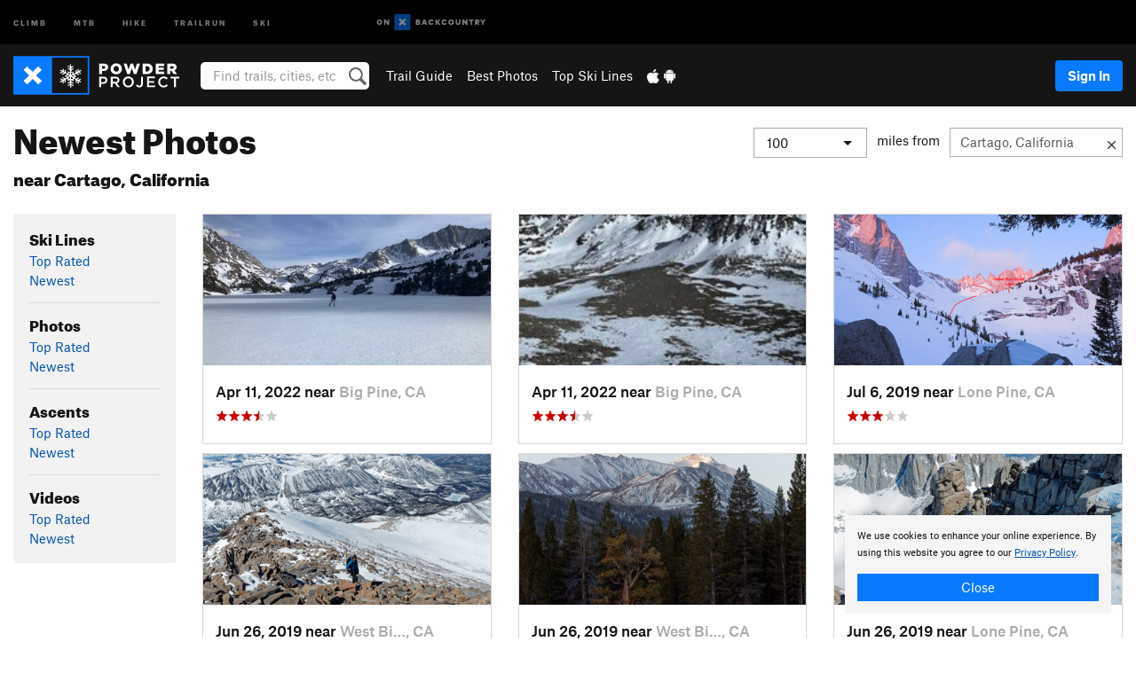

--- FILE ---
content_type: text/html; charset=utf-8
request_url: https://www.google.com/recaptcha/enterprise/anchor?ar=1&k=6LdFNV0jAAAAAJb9kqjVRGnzoAzDwSuJU1LLcyLn&co=aHR0cHM6Ly93d3cucG93ZGVycHJvamVjdC5jb206NDQz&hl=en&v=N67nZn4AqZkNcbeMu4prBgzg&size=invisible&anchor-ms=20000&execute-ms=30000&cb=2nout0xnnoru
body_size: 48836
content:
<!DOCTYPE HTML><html dir="ltr" lang="en"><head><meta http-equiv="Content-Type" content="text/html; charset=UTF-8">
<meta http-equiv="X-UA-Compatible" content="IE=edge">
<title>reCAPTCHA</title>
<style type="text/css">
/* cyrillic-ext */
@font-face {
  font-family: 'Roboto';
  font-style: normal;
  font-weight: 400;
  font-stretch: 100%;
  src: url(//fonts.gstatic.com/s/roboto/v48/KFO7CnqEu92Fr1ME7kSn66aGLdTylUAMa3GUBHMdazTgWw.woff2) format('woff2');
  unicode-range: U+0460-052F, U+1C80-1C8A, U+20B4, U+2DE0-2DFF, U+A640-A69F, U+FE2E-FE2F;
}
/* cyrillic */
@font-face {
  font-family: 'Roboto';
  font-style: normal;
  font-weight: 400;
  font-stretch: 100%;
  src: url(//fonts.gstatic.com/s/roboto/v48/KFO7CnqEu92Fr1ME7kSn66aGLdTylUAMa3iUBHMdazTgWw.woff2) format('woff2');
  unicode-range: U+0301, U+0400-045F, U+0490-0491, U+04B0-04B1, U+2116;
}
/* greek-ext */
@font-face {
  font-family: 'Roboto';
  font-style: normal;
  font-weight: 400;
  font-stretch: 100%;
  src: url(//fonts.gstatic.com/s/roboto/v48/KFO7CnqEu92Fr1ME7kSn66aGLdTylUAMa3CUBHMdazTgWw.woff2) format('woff2');
  unicode-range: U+1F00-1FFF;
}
/* greek */
@font-face {
  font-family: 'Roboto';
  font-style: normal;
  font-weight: 400;
  font-stretch: 100%;
  src: url(//fonts.gstatic.com/s/roboto/v48/KFO7CnqEu92Fr1ME7kSn66aGLdTylUAMa3-UBHMdazTgWw.woff2) format('woff2');
  unicode-range: U+0370-0377, U+037A-037F, U+0384-038A, U+038C, U+038E-03A1, U+03A3-03FF;
}
/* math */
@font-face {
  font-family: 'Roboto';
  font-style: normal;
  font-weight: 400;
  font-stretch: 100%;
  src: url(//fonts.gstatic.com/s/roboto/v48/KFO7CnqEu92Fr1ME7kSn66aGLdTylUAMawCUBHMdazTgWw.woff2) format('woff2');
  unicode-range: U+0302-0303, U+0305, U+0307-0308, U+0310, U+0312, U+0315, U+031A, U+0326-0327, U+032C, U+032F-0330, U+0332-0333, U+0338, U+033A, U+0346, U+034D, U+0391-03A1, U+03A3-03A9, U+03B1-03C9, U+03D1, U+03D5-03D6, U+03F0-03F1, U+03F4-03F5, U+2016-2017, U+2034-2038, U+203C, U+2040, U+2043, U+2047, U+2050, U+2057, U+205F, U+2070-2071, U+2074-208E, U+2090-209C, U+20D0-20DC, U+20E1, U+20E5-20EF, U+2100-2112, U+2114-2115, U+2117-2121, U+2123-214F, U+2190, U+2192, U+2194-21AE, U+21B0-21E5, U+21F1-21F2, U+21F4-2211, U+2213-2214, U+2216-22FF, U+2308-230B, U+2310, U+2319, U+231C-2321, U+2336-237A, U+237C, U+2395, U+239B-23B7, U+23D0, U+23DC-23E1, U+2474-2475, U+25AF, U+25B3, U+25B7, U+25BD, U+25C1, U+25CA, U+25CC, U+25FB, U+266D-266F, U+27C0-27FF, U+2900-2AFF, U+2B0E-2B11, U+2B30-2B4C, U+2BFE, U+3030, U+FF5B, U+FF5D, U+1D400-1D7FF, U+1EE00-1EEFF;
}
/* symbols */
@font-face {
  font-family: 'Roboto';
  font-style: normal;
  font-weight: 400;
  font-stretch: 100%;
  src: url(//fonts.gstatic.com/s/roboto/v48/KFO7CnqEu92Fr1ME7kSn66aGLdTylUAMaxKUBHMdazTgWw.woff2) format('woff2');
  unicode-range: U+0001-000C, U+000E-001F, U+007F-009F, U+20DD-20E0, U+20E2-20E4, U+2150-218F, U+2190, U+2192, U+2194-2199, U+21AF, U+21E6-21F0, U+21F3, U+2218-2219, U+2299, U+22C4-22C6, U+2300-243F, U+2440-244A, U+2460-24FF, U+25A0-27BF, U+2800-28FF, U+2921-2922, U+2981, U+29BF, U+29EB, U+2B00-2BFF, U+4DC0-4DFF, U+FFF9-FFFB, U+10140-1018E, U+10190-1019C, U+101A0, U+101D0-101FD, U+102E0-102FB, U+10E60-10E7E, U+1D2C0-1D2D3, U+1D2E0-1D37F, U+1F000-1F0FF, U+1F100-1F1AD, U+1F1E6-1F1FF, U+1F30D-1F30F, U+1F315, U+1F31C, U+1F31E, U+1F320-1F32C, U+1F336, U+1F378, U+1F37D, U+1F382, U+1F393-1F39F, U+1F3A7-1F3A8, U+1F3AC-1F3AF, U+1F3C2, U+1F3C4-1F3C6, U+1F3CA-1F3CE, U+1F3D4-1F3E0, U+1F3ED, U+1F3F1-1F3F3, U+1F3F5-1F3F7, U+1F408, U+1F415, U+1F41F, U+1F426, U+1F43F, U+1F441-1F442, U+1F444, U+1F446-1F449, U+1F44C-1F44E, U+1F453, U+1F46A, U+1F47D, U+1F4A3, U+1F4B0, U+1F4B3, U+1F4B9, U+1F4BB, U+1F4BF, U+1F4C8-1F4CB, U+1F4D6, U+1F4DA, U+1F4DF, U+1F4E3-1F4E6, U+1F4EA-1F4ED, U+1F4F7, U+1F4F9-1F4FB, U+1F4FD-1F4FE, U+1F503, U+1F507-1F50B, U+1F50D, U+1F512-1F513, U+1F53E-1F54A, U+1F54F-1F5FA, U+1F610, U+1F650-1F67F, U+1F687, U+1F68D, U+1F691, U+1F694, U+1F698, U+1F6AD, U+1F6B2, U+1F6B9-1F6BA, U+1F6BC, U+1F6C6-1F6CF, U+1F6D3-1F6D7, U+1F6E0-1F6EA, U+1F6F0-1F6F3, U+1F6F7-1F6FC, U+1F700-1F7FF, U+1F800-1F80B, U+1F810-1F847, U+1F850-1F859, U+1F860-1F887, U+1F890-1F8AD, U+1F8B0-1F8BB, U+1F8C0-1F8C1, U+1F900-1F90B, U+1F93B, U+1F946, U+1F984, U+1F996, U+1F9E9, U+1FA00-1FA6F, U+1FA70-1FA7C, U+1FA80-1FA89, U+1FA8F-1FAC6, U+1FACE-1FADC, U+1FADF-1FAE9, U+1FAF0-1FAF8, U+1FB00-1FBFF;
}
/* vietnamese */
@font-face {
  font-family: 'Roboto';
  font-style: normal;
  font-weight: 400;
  font-stretch: 100%;
  src: url(//fonts.gstatic.com/s/roboto/v48/KFO7CnqEu92Fr1ME7kSn66aGLdTylUAMa3OUBHMdazTgWw.woff2) format('woff2');
  unicode-range: U+0102-0103, U+0110-0111, U+0128-0129, U+0168-0169, U+01A0-01A1, U+01AF-01B0, U+0300-0301, U+0303-0304, U+0308-0309, U+0323, U+0329, U+1EA0-1EF9, U+20AB;
}
/* latin-ext */
@font-face {
  font-family: 'Roboto';
  font-style: normal;
  font-weight: 400;
  font-stretch: 100%;
  src: url(//fonts.gstatic.com/s/roboto/v48/KFO7CnqEu92Fr1ME7kSn66aGLdTylUAMa3KUBHMdazTgWw.woff2) format('woff2');
  unicode-range: U+0100-02BA, U+02BD-02C5, U+02C7-02CC, U+02CE-02D7, U+02DD-02FF, U+0304, U+0308, U+0329, U+1D00-1DBF, U+1E00-1E9F, U+1EF2-1EFF, U+2020, U+20A0-20AB, U+20AD-20C0, U+2113, U+2C60-2C7F, U+A720-A7FF;
}
/* latin */
@font-face {
  font-family: 'Roboto';
  font-style: normal;
  font-weight: 400;
  font-stretch: 100%;
  src: url(//fonts.gstatic.com/s/roboto/v48/KFO7CnqEu92Fr1ME7kSn66aGLdTylUAMa3yUBHMdazQ.woff2) format('woff2');
  unicode-range: U+0000-00FF, U+0131, U+0152-0153, U+02BB-02BC, U+02C6, U+02DA, U+02DC, U+0304, U+0308, U+0329, U+2000-206F, U+20AC, U+2122, U+2191, U+2193, U+2212, U+2215, U+FEFF, U+FFFD;
}
/* cyrillic-ext */
@font-face {
  font-family: 'Roboto';
  font-style: normal;
  font-weight: 500;
  font-stretch: 100%;
  src: url(//fonts.gstatic.com/s/roboto/v48/KFO7CnqEu92Fr1ME7kSn66aGLdTylUAMa3GUBHMdazTgWw.woff2) format('woff2');
  unicode-range: U+0460-052F, U+1C80-1C8A, U+20B4, U+2DE0-2DFF, U+A640-A69F, U+FE2E-FE2F;
}
/* cyrillic */
@font-face {
  font-family: 'Roboto';
  font-style: normal;
  font-weight: 500;
  font-stretch: 100%;
  src: url(//fonts.gstatic.com/s/roboto/v48/KFO7CnqEu92Fr1ME7kSn66aGLdTylUAMa3iUBHMdazTgWw.woff2) format('woff2');
  unicode-range: U+0301, U+0400-045F, U+0490-0491, U+04B0-04B1, U+2116;
}
/* greek-ext */
@font-face {
  font-family: 'Roboto';
  font-style: normal;
  font-weight: 500;
  font-stretch: 100%;
  src: url(//fonts.gstatic.com/s/roboto/v48/KFO7CnqEu92Fr1ME7kSn66aGLdTylUAMa3CUBHMdazTgWw.woff2) format('woff2');
  unicode-range: U+1F00-1FFF;
}
/* greek */
@font-face {
  font-family: 'Roboto';
  font-style: normal;
  font-weight: 500;
  font-stretch: 100%;
  src: url(//fonts.gstatic.com/s/roboto/v48/KFO7CnqEu92Fr1ME7kSn66aGLdTylUAMa3-UBHMdazTgWw.woff2) format('woff2');
  unicode-range: U+0370-0377, U+037A-037F, U+0384-038A, U+038C, U+038E-03A1, U+03A3-03FF;
}
/* math */
@font-face {
  font-family: 'Roboto';
  font-style: normal;
  font-weight: 500;
  font-stretch: 100%;
  src: url(//fonts.gstatic.com/s/roboto/v48/KFO7CnqEu92Fr1ME7kSn66aGLdTylUAMawCUBHMdazTgWw.woff2) format('woff2');
  unicode-range: U+0302-0303, U+0305, U+0307-0308, U+0310, U+0312, U+0315, U+031A, U+0326-0327, U+032C, U+032F-0330, U+0332-0333, U+0338, U+033A, U+0346, U+034D, U+0391-03A1, U+03A3-03A9, U+03B1-03C9, U+03D1, U+03D5-03D6, U+03F0-03F1, U+03F4-03F5, U+2016-2017, U+2034-2038, U+203C, U+2040, U+2043, U+2047, U+2050, U+2057, U+205F, U+2070-2071, U+2074-208E, U+2090-209C, U+20D0-20DC, U+20E1, U+20E5-20EF, U+2100-2112, U+2114-2115, U+2117-2121, U+2123-214F, U+2190, U+2192, U+2194-21AE, U+21B0-21E5, U+21F1-21F2, U+21F4-2211, U+2213-2214, U+2216-22FF, U+2308-230B, U+2310, U+2319, U+231C-2321, U+2336-237A, U+237C, U+2395, U+239B-23B7, U+23D0, U+23DC-23E1, U+2474-2475, U+25AF, U+25B3, U+25B7, U+25BD, U+25C1, U+25CA, U+25CC, U+25FB, U+266D-266F, U+27C0-27FF, U+2900-2AFF, U+2B0E-2B11, U+2B30-2B4C, U+2BFE, U+3030, U+FF5B, U+FF5D, U+1D400-1D7FF, U+1EE00-1EEFF;
}
/* symbols */
@font-face {
  font-family: 'Roboto';
  font-style: normal;
  font-weight: 500;
  font-stretch: 100%;
  src: url(//fonts.gstatic.com/s/roboto/v48/KFO7CnqEu92Fr1ME7kSn66aGLdTylUAMaxKUBHMdazTgWw.woff2) format('woff2');
  unicode-range: U+0001-000C, U+000E-001F, U+007F-009F, U+20DD-20E0, U+20E2-20E4, U+2150-218F, U+2190, U+2192, U+2194-2199, U+21AF, U+21E6-21F0, U+21F3, U+2218-2219, U+2299, U+22C4-22C6, U+2300-243F, U+2440-244A, U+2460-24FF, U+25A0-27BF, U+2800-28FF, U+2921-2922, U+2981, U+29BF, U+29EB, U+2B00-2BFF, U+4DC0-4DFF, U+FFF9-FFFB, U+10140-1018E, U+10190-1019C, U+101A0, U+101D0-101FD, U+102E0-102FB, U+10E60-10E7E, U+1D2C0-1D2D3, U+1D2E0-1D37F, U+1F000-1F0FF, U+1F100-1F1AD, U+1F1E6-1F1FF, U+1F30D-1F30F, U+1F315, U+1F31C, U+1F31E, U+1F320-1F32C, U+1F336, U+1F378, U+1F37D, U+1F382, U+1F393-1F39F, U+1F3A7-1F3A8, U+1F3AC-1F3AF, U+1F3C2, U+1F3C4-1F3C6, U+1F3CA-1F3CE, U+1F3D4-1F3E0, U+1F3ED, U+1F3F1-1F3F3, U+1F3F5-1F3F7, U+1F408, U+1F415, U+1F41F, U+1F426, U+1F43F, U+1F441-1F442, U+1F444, U+1F446-1F449, U+1F44C-1F44E, U+1F453, U+1F46A, U+1F47D, U+1F4A3, U+1F4B0, U+1F4B3, U+1F4B9, U+1F4BB, U+1F4BF, U+1F4C8-1F4CB, U+1F4D6, U+1F4DA, U+1F4DF, U+1F4E3-1F4E6, U+1F4EA-1F4ED, U+1F4F7, U+1F4F9-1F4FB, U+1F4FD-1F4FE, U+1F503, U+1F507-1F50B, U+1F50D, U+1F512-1F513, U+1F53E-1F54A, U+1F54F-1F5FA, U+1F610, U+1F650-1F67F, U+1F687, U+1F68D, U+1F691, U+1F694, U+1F698, U+1F6AD, U+1F6B2, U+1F6B9-1F6BA, U+1F6BC, U+1F6C6-1F6CF, U+1F6D3-1F6D7, U+1F6E0-1F6EA, U+1F6F0-1F6F3, U+1F6F7-1F6FC, U+1F700-1F7FF, U+1F800-1F80B, U+1F810-1F847, U+1F850-1F859, U+1F860-1F887, U+1F890-1F8AD, U+1F8B0-1F8BB, U+1F8C0-1F8C1, U+1F900-1F90B, U+1F93B, U+1F946, U+1F984, U+1F996, U+1F9E9, U+1FA00-1FA6F, U+1FA70-1FA7C, U+1FA80-1FA89, U+1FA8F-1FAC6, U+1FACE-1FADC, U+1FADF-1FAE9, U+1FAF0-1FAF8, U+1FB00-1FBFF;
}
/* vietnamese */
@font-face {
  font-family: 'Roboto';
  font-style: normal;
  font-weight: 500;
  font-stretch: 100%;
  src: url(//fonts.gstatic.com/s/roboto/v48/KFO7CnqEu92Fr1ME7kSn66aGLdTylUAMa3OUBHMdazTgWw.woff2) format('woff2');
  unicode-range: U+0102-0103, U+0110-0111, U+0128-0129, U+0168-0169, U+01A0-01A1, U+01AF-01B0, U+0300-0301, U+0303-0304, U+0308-0309, U+0323, U+0329, U+1EA0-1EF9, U+20AB;
}
/* latin-ext */
@font-face {
  font-family: 'Roboto';
  font-style: normal;
  font-weight: 500;
  font-stretch: 100%;
  src: url(//fonts.gstatic.com/s/roboto/v48/KFO7CnqEu92Fr1ME7kSn66aGLdTylUAMa3KUBHMdazTgWw.woff2) format('woff2');
  unicode-range: U+0100-02BA, U+02BD-02C5, U+02C7-02CC, U+02CE-02D7, U+02DD-02FF, U+0304, U+0308, U+0329, U+1D00-1DBF, U+1E00-1E9F, U+1EF2-1EFF, U+2020, U+20A0-20AB, U+20AD-20C0, U+2113, U+2C60-2C7F, U+A720-A7FF;
}
/* latin */
@font-face {
  font-family: 'Roboto';
  font-style: normal;
  font-weight: 500;
  font-stretch: 100%;
  src: url(//fonts.gstatic.com/s/roboto/v48/KFO7CnqEu92Fr1ME7kSn66aGLdTylUAMa3yUBHMdazQ.woff2) format('woff2');
  unicode-range: U+0000-00FF, U+0131, U+0152-0153, U+02BB-02BC, U+02C6, U+02DA, U+02DC, U+0304, U+0308, U+0329, U+2000-206F, U+20AC, U+2122, U+2191, U+2193, U+2212, U+2215, U+FEFF, U+FFFD;
}
/* cyrillic-ext */
@font-face {
  font-family: 'Roboto';
  font-style: normal;
  font-weight: 900;
  font-stretch: 100%;
  src: url(//fonts.gstatic.com/s/roboto/v48/KFO7CnqEu92Fr1ME7kSn66aGLdTylUAMa3GUBHMdazTgWw.woff2) format('woff2');
  unicode-range: U+0460-052F, U+1C80-1C8A, U+20B4, U+2DE0-2DFF, U+A640-A69F, U+FE2E-FE2F;
}
/* cyrillic */
@font-face {
  font-family: 'Roboto';
  font-style: normal;
  font-weight: 900;
  font-stretch: 100%;
  src: url(//fonts.gstatic.com/s/roboto/v48/KFO7CnqEu92Fr1ME7kSn66aGLdTylUAMa3iUBHMdazTgWw.woff2) format('woff2');
  unicode-range: U+0301, U+0400-045F, U+0490-0491, U+04B0-04B1, U+2116;
}
/* greek-ext */
@font-face {
  font-family: 'Roboto';
  font-style: normal;
  font-weight: 900;
  font-stretch: 100%;
  src: url(//fonts.gstatic.com/s/roboto/v48/KFO7CnqEu92Fr1ME7kSn66aGLdTylUAMa3CUBHMdazTgWw.woff2) format('woff2');
  unicode-range: U+1F00-1FFF;
}
/* greek */
@font-face {
  font-family: 'Roboto';
  font-style: normal;
  font-weight: 900;
  font-stretch: 100%;
  src: url(//fonts.gstatic.com/s/roboto/v48/KFO7CnqEu92Fr1ME7kSn66aGLdTylUAMa3-UBHMdazTgWw.woff2) format('woff2');
  unicode-range: U+0370-0377, U+037A-037F, U+0384-038A, U+038C, U+038E-03A1, U+03A3-03FF;
}
/* math */
@font-face {
  font-family: 'Roboto';
  font-style: normal;
  font-weight: 900;
  font-stretch: 100%;
  src: url(//fonts.gstatic.com/s/roboto/v48/KFO7CnqEu92Fr1ME7kSn66aGLdTylUAMawCUBHMdazTgWw.woff2) format('woff2');
  unicode-range: U+0302-0303, U+0305, U+0307-0308, U+0310, U+0312, U+0315, U+031A, U+0326-0327, U+032C, U+032F-0330, U+0332-0333, U+0338, U+033A, U+0346, U+034D, U+0391-03A1, U+03A3-03A9, U+03B1-03C9, U+03D1, U+03D5-03D6, U+03F0-03F1, U+03F4-03F5, U+2016-2017, U+2034-2038, U+203C, U+2040, U+2043, U+2047, U+2050, U+2057, U+205F, U+2070-2071, U+2074-208E, U+2090-209C, U+20D0-20DC, U+20E1, U+20E5-20EF, U+2100-2112, U+2114-2115, U+2117-2121, U+2123-214F, U+2190, U+2192, U+2194-21AE, U+21B0-21E5, U+21F1-21F2, U+21F4-2211, U+2213-2214, U+2216-22FF, U+2308-230B, U+2310, U+2319, U+231C-2321, U+2336-237A, U+237C, U+2395, U+239B-23B7, U+23D0, U+23DC-23E1, U+2474-2475, U+25AF, U+25B3, U+25B7, U+25BD, U+25C1, U+25CA, U+25CC, U+25FB, U+266D-266F, U+27C0-27FF, U+2900-2AFF, U+2B0E-2B11, U+2B30-2B4C, U+2BFE, U+3030, U+FF5B, U+FF5D, U+1D400-1D7FF, U+1EE00-1EEFF;
}
/* symbols */
@font-face {
  font-family: 'Roboto';
  font-style: normal;
  font-weight: 900;
  font-stretch: 100%;
  src: url(//fonts.gstatic.com/s/roboto/v48/KFO7CnqEu92Fr1ME7kSn66aGLdTylUAMaxKUBHMdazTgWw.woff2) format('woff2');
  unicode-range: U+0001-000C, U+000E-001F, U+007F-009F, U+20DD-20E0, U+20E2-20E4, U+2150-218F, U+2190, U+2192, U+2194-2199, U+21AF, U+21E6-21F0, U+21F3, U+2218-2219, U+2299, U+22C4-22C6, U+2300-243F, U+2440-244A, U+2460-24FF, U+25A0-27BF, U+2800-28FF, U+2921-2922, U+2981, U+29BF, U+29EB, U+2B00-2BFF, U+4DC0-4DFF, U+FFF9-FFFB, U+10140-1018E, U+10190-1019C, U+101A0, U+101D0-101FD, U+102E0-102FB, U+10E60-10E7E, U+1D2C0-1D2D3, U+1D2E0-1D37F, U+1F000-1F0FF, U+1F100-1F1AD, U+1F1E6-1F1FF, U+1F30D-1F30F, U+1F315, U+1F31C, U+1F31E, U+1F320-1F32C, U+1F336, U+1F378, U+1F37D, U+1F382, U+1F393-1F39F, U+1F3A7-1F3A8, U+1F3AC-1F3AF, U+1F3C2, U+1F3C4-1F3C6, U+1F3CA-1F3CE, U+1F3D4-1F3E0, U+1F3ED, U+1F3F1-1F3F3, U+1F3F5-1F3F7, U+1F408, U+1F415, U+1F41F, U+1F426, U+1F43F, U+1F441-1F442, U+1F444, U+1F446-1F449, U+1F44C-1F44E, U+1F453, U+1F46A, U+1F47D, U+1F4A3, U+1F4B0, U+1F4B3, U+1F4B9, U+1F4BB, U+1F4BF, U+1F4C8-1F4CB, U+1F4D6, U+1F4DA, U+1F4DF, U+1F4E3-1F4E6, U+1F4EA-1F4ED, U+1F4F7, U+1F4F9-1F4FB, U+1F4FD-1F4FE, U+1F503, U+1F507-1F50B, U+1F50D, U+1F512-1F513, U+1F53E-1F54A, U+1F54F-1F5FA, U+1F610, U+1F650-1F67F, U+1F687, U+1F68D, U+1F691, U+1F694, U+1F698, U+1F6AD, U+1F6B2, U+1F6B9-1F6BA, U+1F6BC, U+1F6C6-1F6CF, U+1F6D3-1F6D7, U+1F6E0-1F6EA, U+1F6F0-1F6F3, U+1F6F7-1F6FC, U+1F700-1F7FF, U+1F800-1F80B, U+1F810-1F847, U+1F850-1F859, U+1F860-1F887, U+1F890-1F8AD, U+1F8B0-1F8BB, U+1F8C0-1F8C1, U+1F900-1F90B, U+1F93B, U+1F946, U+1F984, U+1F996, U+1F9E9, U+1FA00-1FA6F, U+1FA70-1FA7C, U+1FA80-1FA89, U+1FA8F-1FAC6, U+1FACE-1FADC, U+1FADF-1FAE9, U+1FAF0-1FAF8, U+1FB00-1FBFF;
}
/* vietnamese */
@font-face {
  font-family: 'Roboto';
  font-style: normal;
  font-weight: 900;
  font-stretch: 100%;
  src: url(//fonts.gstatic.com/s/roboto/v48/KFO7CnqEu92Fr1ME7kSn66aGLdTylUAMa3OUBHMdazTgWw.woff2) format('woff2');
  unicode-range: U+0102-0103, U+0110-0111, U+0128-0129, U+0168-0169, U+01A0-01A1, U+01AF-01B0, U+0300-0301, U+0303-0304, U+0308-0309, U+0323, U+0329, U+1EA0-1EF9, U+20AB;
}
/* latin-ext */
@font-face {
  font-family: 'Roboto';
  font-style: normal;
  font-weight: 900;
  font-stretch: 100%;
  src: url(//fonts.gstatic.com/s/roboto/v48/KFO7CnqEu92Fr1ME7kSn66aGLdTylUAMa3KUBHMdazTgWw.woff2) format('woff2');
  unicode-range: U+0100-02BA, U+02BD-02C5, U+02C7-02CC, U+02CE-02D7, U+02DD-02FF, U+0304, U+0308, U+0329, U+1D00-1DBF, U+1E00-1E9F, U+1EF2-1EFF, U+2020, U+20A0-20AB, U+20AD-20C0, U+2113, U+2C60-2C7F, U+A720-A7FF;
}
/* latin */
@font-face {
  font-family: 'Roboto';
  font-style: normal;
  font-weight: 900;
  font-stretch: 100%;
  src: url(//fonts.gstatic.com/s/roboto/v48/KFO7CnqEu92Fr1ME7kSn66aGLdTylUAMa3yUBHMdazQ.woff2) format('woff2');
  unicode-range: U+0000-00FF, U+0131, U+0152-0153, U+02BB-02BC, U+02C6, U+02DA, U+02DC, U+0304, U+0308, U+0329, U+2000-206F, U+20AC, U+2122, U+2191, U+2193, U+2212, U+2215, U+FEFF, U+FFFD;
}

</style>
<link rel="stylesheet" type="text/css" href="https://www.gstatic.com/recaptcha/releases/N67nZn4AqZkNcbeMu4prBgzg/styles__ltr.css">
<script nonce="OmY5dLrIIhQjmnsgYw4vUA" type="text/javascript">window['__recaptcha_api'] = 'https://www.google.com/recaptcha/enterprise/';</script>
<script type="text/javascript" src="https://www.gstatic.com/recaptcha/releases/N67nZn4AqZkNcbeMu4prBgzg/recaptcha__en.js" nonce="OmY5dLrIIhQjmnsgYw4vUA">
      
    </script></head>
<body><div id="rc-anchor-alert" class="rc-anchor-alert"></div>
<input type="hidden" id="recaptcha-token" value="[base64]">
<script type="text/javascript" nonce="OmY5dLrIIhQjmnsgYw4vUA">
      recaptcha.anchor.Main.init("[\x22ainput\x22,[\x22bgdata\x22,\x22\x22,\[base64]/[base64]/[base64]/ZyhXLGgpOnEoW04sMjEsbF0sVywwKSxoKSxmYWxzZSxmYWxzZSl9Y2F0Y2goayl7RygzNTgsVyk/[base64]/[base64]/[base64]/[base64]/[base64]/[base64]/[base64]/bmV3IEJbT10oRFswXSk6dz09Mj9uZXcgQltPXShEWzBdLERbMV0pOnc9PTM/bmV3IEJbT10oRFswXSxEWzFdLERbMl0pOnc9PTQ/[base64]/[base64]/[base64]/[base64]/[base64]\\u003d\x22,\[base64]\x22,\x22E8K0Z8Kjw4MRbcOmw6fDt8OCw7xwRMKqw4XDlDx4TMK8woTCil7CvcKkSXNzecOBIsKcw69rCsK1woQzUXcGw6sjwqM1w5/ChTzDmMKHOFAMwpUTw5UrwpgRw4dhJsKkc8KaVcORwqsww4o3wojDgH96wrdlw6nCuCvCqCYLcBV+w4tGGsKVwrDCmMOkwo7DrsK2w6snwoxOw4xuw4E0w6bCkFTCosK+NsK+RV1/e8Kdwph/T8OAFhpWQsOccQvCrhIUwq9zXsK9JG/ChTfCosKCNcO/w6/DulLDqiHDvilnOsOPw5jCnUlXVkPCkMKcHMK7w68Iw5Fhw7HClsKkDnQqN3l6DcKYRsOSGMOoV8OyXiN/[base64]/wpTCpFUAw6tQccOSwpwPwqA0WRtPwpYdJRkfAxDCmsO1w5ALw7/CjlRuLMK6acK/wqlVDjzCqSYMw58RBcOnwoNXBE/[base64]/Cr8KHV8Ocw4hMwq5pw604BxXCqhw9URvCgDDCo8KTw7bCpWNXUsOKw53Ci8KcTcO5w7XCqkJcw6DCi109w5xpHcK3FUrClUFWTMOzCsKJCsKDw5kvwosySsO8w6/CvsOqVlbDvcK5w4bClsK1w6lHwqMCbU0bwpXDnHgJBsKrRcKffMOjw7kHbTjCiUZBJXlTwoTCtMOpw5lDdcK8EwVHJC0URsOVeSAKFMOOS8O4MHE0UMK1w5rCicOcwqrCn8KnTxDDgsKLwpTCgwAFwqV/[base64]/DqcOQw5nDlcOoTcKCwpAfwp7CjsOUwpZGwqTDoAbDjDPDiUMVw7fCvEHCmgBAbsO2eMO1w5Z4w5LDm8OqQMKzIm5YXMONw4/DmsOYw7jDmcKxw4vCj8OHG8KdcxTDk2vDk8OVw6/CscOzw4nDl8KCScO1wp4ZdlsyIF7DrcKkP8Oewpkvw6A6w5XCgcKLwq0Zw7nDgcK5DcKZw7xvw5wYM8OceQXDoVPCm31vw4jCisKkDgvCvVEWI23Cg8KPQcOWwpR5w5vDo8O9ByleP8O3I0txTsOpW2TDtAdtw4/Ds0htwpzCtx7CsTxEwowAwq3CpcOzwo3CjD0WdcORV8Kaaz94XxvDnTbCpMKGwoDCvh12w5PDgcKQXsKZEcOqRcKZwq3CkW/Ci8KZw41ewpxZwofCnn7CuT43E8OdwqPCv8KRw5YjasO/[base64]/CpcOrQBfDsG7CjQvCqCsnw5DDv2HDmzfDiWrCqMK1w6bCg1Y5YMOtwqnDqDFIwrbDthPCjDPDlcKdQMK9TVrCoMOnw7HDpkjDpT0Gwrp/wpTDhsKZK8Klc8O5e8OlwrZ2w4xHwqgRwpMdw7PDuG7DkcKKworDpsKPw4vDt8OIw790YDXDrHFZw6AgHMO8wopPfMOXQWB0wpcbwrh0wo/DvlfDqSPDv3TDjEALWy1TO8KYbDjCpcOJwpxKMMOlCsOkw4rCsk/Cv8Oge8Oaw7EzwrQQMwhZw49lw68ZIcOwIMOKXERpwqLDksOKwoLCtsKXC8Kyw53DrMOkSsKVHE3DsgfDuQ3ChUjDmMO/woDDpsOFw4vCjQ5rEQ4XUsKSw6zCmgt3wq1oSg7CvhHDuMO8wrHCqDPDl0bCkcKmw6XDkMKnw7TDkzkKaMOgRMKUBjLDmifDoGzDlMOkZynCry9VwrhPw7DCu8K/TnFbwqEgw4fCs0zDpAzDlj7DqMOZXSjDqU0BOH0Fw4FIw7zDnsONUBB4w4AYT3gOfE8zISfCpMKKw6nDt0zDg1hMLzNhwqjDsUXDnhnCnsKXNFfDvsKLZwTCrMK0KDdVF2orHGxyEnDDkwt7wqBHwqArEcK4X8Kcw5bDnBhWA8OdRH7DrMK/wo3CgMOGwpfDn8Ozwo7DkAHDq8KsMcK9wrdWw6fCuGvCknHDhFEMw7tPUsO1Pl/DrsKMw55rc8KkMELCkxM2w7vDtMOmY8KEwoBzAMOnw6dFJcOmwrI6UMK8FcOfTB5owqTDvCjDicO0DsO3w6jCksOmwq14wp/CkGnCj8Kww43ClkLDiMKewq1qwpjDixFcwr15AH/DtcKfwq3Cvh4Ze8O4Y8K2IgF8GGHDlsOfw4DDhcKuwq5/w5LDhMOIZCI2wq7CmVfCjMKMwpIZF8KswqfDiMKLNyLDkMKCV1zCiTkPwovDjQ8vw7FGwrUsw7IowpfDo8OhQMOqwrdVbgljZ8Oxw4B/wq4eZBtcHxTDlGTCqHRvw5zDgSVyHnMgw4pgw63Ds8O6B8K7w7/CkMKrDcOXDcOEwqhfwq3CqGYHw515wo40G8KQw47Dg8O9Z3HDvsOFwr1RFMOBwpTCsMKYMcOlwqJDQRLClhp7w5PDk2HDjMOdOcOdFhl4w77DmXk8wrR4ZcKvN37DqsKvw6QEwrfDsMOHdsOfw69HB8KDEcKsw7EVw5wBw6/DtMOCw7p8wq7DtsOawo3CnMKTRsOnw64REllyVsO6anXCvz/[base64]/[base64]/Dny94PcOEY8KSBR99GTDDicKUwopjwp7DvWAxw6XCigxvGsK7VcK6dnLCmHHDgcKOH8Kewr/DhsObAMK+UcK/MwAJw5QvwprCjXRnT8OSwpYrwqrCpcKaMS7Dr8OEw6p5BUHDhzp9wrDCgmPCj8ODNMKkUsOBfMOgDz7DhB0QF8K1NMOywrXDhHpsMsOGw6MyGQXCjMOYwonDncOpOmRFwr/CglTDlh1sw4gPw5llwpzCgzUWw4Yawopvw4TCmcKWwrNpFUhaZXUwK2rCuzfDtMODwr9Ww79FF8OjwpRvXGFfw5Edw7fDlMKmwoNIEX3Dp8K4VcOFa8O+w6/Cq8OvF2PDhT8DFsKwTMOtwoLCrFUEDAA3P8OgV8K6NsKdwoVwwqbCk8KBNn/DgMKIwp1XwrI+w5zCsWoOw5g0Yz4Sw5LCqkMtEV4Ew77DlQgXYUHDosO5TTvCmsO6wpc0w7VgVsOAViZsS8ORBXl5w6x2wrwJw7/Di8Oyw4AqNzgGwpZ/[base64]/CjcOYw6vDnX/DscKiwrTDtDDCjMKrWMOHY2AcAFPDqTTCmsK3UMKLFsKwYX9rYABAw6AEw7fCjcKmP8KtI8K2w6VzcSxxwod+cSXDlDlAdlDCkjrCosKfwrfDk8Odw6BVFGjDksKzw6/Dr38KwqY4BMKbw7nDj0bCsR9ANcOyw7wlIHh7GMOqCcKqGgjDtCbCqDVrw5rCoVRew4vCil0rw4PClx97ekUEFGTDkcKDMggqaMOVJ1ddwqFWchwjXg50M19lw4zDosO/wpXDmFfDhB4pwpY+w47CnXPClMOpw4AQLgAcfsODw6/Chnp2w5/Ck8KgcU3DnsOxB8OVw7QUwobDilwsdSQ2HUvCvVJaL8KOwr4Bw6ArwopGwoXDr8OcwoJafms4J8Kaw7dJdcKkf8O8DxrCpHwHw47DhAPDhMKzUkrDvMOiw53CjVolwp/ClMKdTMKiw7nDuFcdIQvCsMOXw7/[base64]/[base64]/DpsOnw6jDlcKbw5zDncKRw4tIw4NcAMOId8OOw45Gw7vCoQJPIUAXN8O8Pj1xU8KGMiXDmAFgU14dwoPCmcO7w7nCscKhY8KyfMKGY09Mw5NYwp3Ch1AkbsKHUUfDjXrCmMKJAG/CvsOUE8ORZSRmP8OqG8OeOWfChBljwrQowp8jRsOCw7/Cn8KCwrLDvcOOw5wkwqpkw57ChT7CksOawr3Cix3CocOcw40Jf8KLHDDClcKNM8KwY8KpwobClhjCkcKXUsK6BUArw4zDkcK6w6gHJsK+w6fCtTbDuMKAIsKbw7how6rDrsO+wrPCgTM+wo4jw5rDm8OGOsKkw5LCv8KkH8KbZlFPw758w49Rwq/[base64]/Cr8Kzw4nCvcKKw5PDkSQdN8KSHTnDk1V3w7vCtcKcEMOtw6nCuj3ClMKDw7ddA8KGw7TDqcK8XHsJMMK8wrzCtHFbPmB2woPDnMKWw4IYZSvCssK/w77Dv8KpwqrChhMdw7Znw5DChyLDr8O6QG1IYE1Aw6FiXcKxw5ZSUE7DqsOWwqnDlEwDOcKdJMOFw50bw711KcK3FATDpC4VY8Ogw4Rcw5czaWF6wrMvdk/[base64]/CmsK/w7HDlsK5OUZqwqddw6gXJMKcFcO3woXCiU14w5DDoRxgw5jDpGTCp3gjwpUPVMOSTsKDw7w/NzXDlTAXNsKqAGrChMONw7ZAwrhuw5kMwqvClcKfw6LCj3vDpCxjHsOlEWNAZRHDpF5Mw73CgyLCk8KTOhFjwo43KVEDwoPCgMOlCHLCv3MfVsOpd8K5D8KlacO5w4x1wrXCtCEIPnbDh1/DtnzCg35JV8KBw7pOFsKOCEcQwrLDhsK6OXhYcsObecKcwo/CrQHCvAEtLFB8wp/[base64]/[base64]/w6oDGFcCw4DCvXMCfsOQf8KDGMOWw5wHOcKMwo3ClC1URhYKd8KmCsKtwq5TOFnDhg8oF8O9w6DDg1XDlWdmwq/[base64]/DCvDnMOzwrM6Sm9XwoscwrjDuizCtcKiw5TDohEmESkJbF0tw4ZQwrUDw6UEJsOQRcKULMKxRnA/[base64]/[base64]/w4Elw6zDvMKdwqoTwovChsK1wotuwpYMw4t4cFjDgAdyYj5Nw5MDa3JzMsKQwrfDoy5KaXU/w7LDhsKDMSAsBUMYwrTDgMOew6/Cp8ODwo41w5rDjcONwoVPJcKAw7HDn8OGwrPCtEMgw53CmsKBMsOpE8K1wofDosOffcK0L2k6bizDgyIhw5QIwo7DrmnDhhDDqsOMw5rDsXDDisOSH1/DvCNBwq5+EcOnDGHDjHbCgk5PH8OGCjPCrgtow43ChRoPwoHCgRPDmXdzwox5Vjgnw5s0w796SgDDnXFrVcKDw5QHwp/[base64]/wqtdR8Oawp/CgcOXRcOyXsOfZxHCvcKORMOuw6tyw5tUHH4fbcKRwqzCqn/CqGXDkk3Di8Orwqlwwox/wqXCtVpbDlpzw5JRdjvCrV5Dfg/CmErCtUQWWjspOArCsMO3JcOAK8OIw4LCqDXDvsKaEMO0w5JLfcO9ZVHCvMKoPGt+AMO8DFXDhsOjUyXDlsKNw7DDl8OfBsKhL8KddV95ARvDl8KzZw7Cg8Kcw4PCssO2QjnCogYUVsK8PEHDpsO0w6woD8KKw697FMKaGcKrw6/Dl8K/wrbCqsKhw4dJMcKnwq45DhwgwoPDtMOWPxxgeiZBwrArwolERMKOWsKYw592I8KGwo0ow7l+w5fDrUkuw4BMw4s+BHIPwozCrlFMS8Kjw69Vw5klw6BTbcKEw5HDmsKpw5gXecO3D07DiC/Dq8O6wo7DqE3CiE3DjcKRw4zCkyXCoAfDtgfCqMKjwrzClsOlIsKiw71xG8OnPcKcQcOKfMONw6g9w4wkw6bDgsKcwqVnM8KOw6jDrThuRMKqw7hgwpAQw5xiwq9LT8KOKsO/LMObFDgvQCB6SADDsQ/DnMKCE8OGw7MPXg4/fMOBwpbDlGnDgXJOWcO6w4nCpMKAw6vDq8OBd8OHwojDkw/CgsOKwpDDp1AjLMOuwqBMwrZgwpBPwrlOwoRTwpNaPXNbHMK2a8KUw4FMRMKXw7rDlMK4w67Cp8OkRsKIeRHDicKGAHR0L8KlTDbDtcO6acOvEFkjJsOFWmBUwoXDjQEKbMK6w4Z1w7TCs8KPwobCjcOtw6DDuxzDml3CtcKNeDAFdnM6wpnDjF/Dt0LCqC/CjsKUw5kdwqYVw6V4Z0ZWXyXCrWUDwq0pw7x6w4XDtRTDnyLDlcKYFUl+w67Do8Ocw4XDnFjCl8OjesKSw64cwr0GWjVzZ8K9w6fDlcOowrTCjsKtIMKHcR3Cjh5gwr/CqcO8EcKpwpFjwqJgJMKJw75/QmTClMOswrVnb8OBDW/DtsOJCioDSyVETGzDp1A7KBzDvMOEBFJQYMOBUsKJw5vCpGLCqsORw6kfw4DCthPCpcKfJF7Cg8OMa8KmF2fDqXbDgFNPwohsw5h1wqnCl3rDvMK6QmDCpMOpQ0XDrSbCjnAkw4DCn10Qw55yw5/[base64]/DscKbbcONw5PCm8OZwrdQRTsjw5hMbxLDq8O3w69LCzXDrj3Co8Kgw4VLXDEZw6LDqhgowq9gODLCncO1wpjCmEtewr5rwofCkWrDqzlew6/CmRTDhsKHwqM7ScKrwoPDh0jCjG3Dp8K9wqZuf28Ew48hwoUPacOHPcOXwqbChCXCjUPCssK6TDhASMK2wrbCgsOWwqTDqcKNHTwGZA/Dlg/DisKQRDUjRMK0ZcOfw7bDisOcHsK/w64vQsOWwqdJP8OMw6PDhSUlw5PDrMK+bcOiw7MYwot+w4vCucKRSMKPwqJ+w53DlMO4V0rDgn93w4DCmcOxHSfCuhLCtcKYSMOAAwrDjcKmTMKCCDY8w7MfKcKmKCQZwqVMKB4Jw50Pw5pkVMK/CcOqw7V/bmDDrFTCgxE6wobDicKpw55TY8K1wojDsijDinbCpWgAScKOw5/CgUTCssOTBsO6DcKnw4pgwpZTfD9ZNmDCt8OkHh/CnsOqwobCh8K0PG10EcK7w5UuwqDCg2pKTDxLwosUw4wxJ2RLT8O9w7hJe37ClhjCkCUDwq7CiMO1w6NLw63DhRAUw6HCo8K8O8KtO0kAeEcCw4nDsxTDvHZRXQ/CocOTR8KNw5oNw6ZBIcKywqfDlETDpzN7w4IFIsOWDMKIwp/DkmIAwpwmciTCgMOzw5HDg0PCrcK0wq5Kw4UqOWnCkGMde3HCulPCnMONIMO3dsOAwprCv8OWw4d+EMOZw4FZYVnDtcO7OibCigRqdWjDs8OYw6/[base64]/DhMKDw5PDgUV+Bw0hw5Y6IC7DiFh2w5gPCcKGw6LDm0nDpsOiw69qwp/CrMKnVMOwQEjCj8Ofw6rDhMOuD8KOw7PCgsKAwoMIwqMwwrJiwoXCm8O8w5cdwoTDp8KVwo3CjA5URcOyUsOFaVfDslEfw4XCjHIEw4LDiRN+w4Q9w6fCtR/DnWtHFcKywoVcKcOyA8OiLcKpwq9xw6nCuA/CicO/PnIvDynDh2bCkQBpw7dNd8OlCj5gQcO0wrvCqlFGwqxKw6bCng1kw6DDsmQ/[base64]/DvznDi8KVdMOywoLDgDkBYHnCly3Dgn7DlCIWShHCmsOywpoOw4nDoMKtRBDCpRtVGGzDhcOJwrDCtW7DnsOhQizDicONX1xhw4ARw6TDlcKifx/CmsOoLiIbX8KiHBfDtTPDk8OHHUvCjTUrL8KRw7nCh8K8b8Ofw4DCqw5owoV2w7NLPznClMOJBcKvwpdxY0h5FyU5O8KfHn9zTSLDvRtYHBN3wrPCsjfCv8KBw5HDncOqw6kAJxXCvsKdw5wYfT3DksO+UjxcwrUrdUx+MsOMw7bDu8K/[base64]/Ct8K7w7nCgk3Ds8OIEwzCo8Kyw6dLwqrCiBPCtsO4AcOfwpYmCWc0wrHCuy8VXUDDn18LUEFNw5MXw6jCgsOWw7dVTyRmJh8cwrzDuxHChkg8G8KRLhrCmsOvZi/CuRHDlMKpHwMiP8ObwoPChkRsw77CtsOwK8KWw4fCssK/w7sCw5LCssOwfBDClHxwwovCtMOLw6EUXBLDqcOfJMKBw6tHTsO3w4/[base64]/CTfCiF9nSCRMwrQZfklDdnNnf353GT09w4MYB3nDscOmSMOEwrfDsCjDksOMG8OsfC9rwqPDhMKYXkcIwrAtS8K6w57CnhHDvMOXc07Cq8Kuw6HDsMOfwocnwobCrMKeUyo/w6TCm3bCtDbCrG8pWCABbiAswqjCscOhwqBAwrXCgsOkMHvDosK5fjnCjWbDiAzDtQF4w4M8w7/Cug9tw4HCtCdJO0/DuCkYG0zDtgM5w6vCt8ONTcOUwonCt8OkOcK8P8KUwrp6w5FWwpTCrxbClyZVwqXCqQ94wpbCsAnDjcO1J8OQZHZLAMOEJiUswp7CvsKQw4FRQMKwekLCjgXDvBzCssKoRCN8c8OVw43CrR/CnMOJwq/[base64]/CvWIYwrjDrsK1d8ORB8OEw53DmFnConRww4/DmMKcDh7Do18DexbCjGcVKBp3Q2rCv01KwoI2wqAJeyd1woFIAMKcV8KPJ8OUwp7Cp8KJwoDCpHzCuApvw6l/[base64]/U8OowqBTI8OpwrpZw6/CoMKgFizCjsKlGErDgDcNw6UrE8OGFcOjSMKcwqowwo/CqgBvwpgtw7k/woULwp5icsKEF2dWwplSwq53DwjCjsK0wqrCuwBew71of8Knw7XDgcKVASt2w77Dt0/CsDLCscKmXxBNwq7DtlBDw6LCqxkISm7CrcKGwoJRwpbDkMOVw4Ecw5M/EMO3w7DCrGDCosO/wozCgMO/wppFw60GXCfDpRZ+wpd7w5ZxJDDCmixtHMO1SzYDVSHDkMK9wrrCvk/ClcOUw7lqO8KkOcKpwq0Yw6vDrMKoR8Klw4VDw6c2w5d7clbCsQdkw40rw5l1w6zDvMO+McK/wq/DhB49w7ZlQsO+HE7CmhdTwrgYDn5Aw6TCh1xKRcKPeMO3e8KBS8KlZFzCtCjDoMOdWcKodA/Dq1TDoMK0CcORw6dJU8KsD8KVw7/CkMO9wpQNS8OLwqXDvwHCucO/wrvDucKxPw4VIwDDiWrDgC0rI8K0HgHDgMO0w64NFiIHwr/[base64]/DmwfDucKRw5PCrUMQwo9Ew7jDgMO4wrRSw7fCuMKedcKrX8K9FcOYVH/DtUx6w4zDlUhKWwTCgcOrRE9XOMKFBMK2w69jYUnDksKwC8OJayvDoX/CjcK1w7bCjGU7wpsawphSw7XDjTHCtsK9JBNgwoYJwr7DicK6woLClcKiwp5xwqvDkMKtw4/DkcKOwp/DphjDjVRfJTofw7vDhcKBw5EqTlY0fB7ChgEpJsK9w7sdw5zDgMKgw4zDocK4w4Ihw4oNIMOdwosEw6NcOMKuwrDCvXrDk8O+w5PDtcOdPsOQaMKVwrtKOsOVdsKYUSvDlMKPw7jCvTHCs8KVwoUUwr7CpsOJwqPCsW9Ww7PDgsOAKcO5R8OpPsOpHcO/w41EwpfCm8Kfw4LCosOfw4TDjMOracK8w7cjw5guRsKTw61wwqPDiwUaQlcJw7VawqpvPzZ3W8ObwqXCgcKmw6jCpSTDjwgcD8KBWsKCQMOrw6vChcOeUErDkUZ9AB/DjsOHMMO2EEAER8O/HU3DrMOeC8OgwrvCrcOta8KZw6zDv0bDvSjCtRrCn8Odw5bDnsKTPHBMI15kIjjCkMOqw7rCqMKvwobDu8OSY8KvMRVTG3lwwq1+f8OHBzXDlsK1wo0Dw4DCnG8/[base64]/[base64]/DvnZMHcK2Cj3CilMDwoYpA1/DlH3CpU3DknrDjMOGw6jDq8Ktwo/CqADDuXTCjsOjwrFBeMKYw5U3w6XCm1dFwrp4LhrDnFTDrMKnwqZ2DEfCiSPDsMOHVA7DsA07FF06wqojCsKaw6jCu8OpZ8KfBDtDaisxwoUTwqLCusOmP0NrXsKvw6M4w4dlanMjBHXDi8KzSyA1dhrDosOsw5rCiW/CrsKiYhpvWhbDq8OidgDDoMKow6bDqirDlzUGeMKgw6tPw6jDpn8gwoLClgtpL8O4wopdw4kZwrBNG8KkMMOcIsOkOMKywrhaw6Erw4dSAsOwAMOEV8O8w4zCtcO0wpbDtR5Zw5PDiUYrI8OGfMKwXsKmSMOBCjJIe8OBw7rDj8O/[base64]/DoDzDmVHCjmXCtMKew40hHB3CtjzCrzPCgsKCBMKyw4UiwoJpfsKFcnNfw5lYeHZ/woHCocO0JcKiCgLDpUjCs8ONwr/[base64]/DpW/[base64]/KMOZw4jCvcOBw7jDoRsQw6jCv0Ryw70/wph6wqnCvMOTwrtwbcKeBHoreiHCiAlbw4V7DH9iwp/[base64]/AMKSwqzCisOhwqFrw68/[base64]/FWVkJSIywpFIIMOKwrQ+Q8KpMB4CTTHDmBrCucOhNwfCrFc6A8K6A1fDh8O7OEDDi8OfFcOPBgZ7w7fDgcO8eDfCm8O4dF/[base64]/eQPCjwwDwrISa8K0woLDpMKIwoE1wpZcH3PDq1/CgjnDu2bCngdtwqUIBGUuM3p9w7EkR8KQwr7DmlrDqcOaATnDpCzClFfCrldWbEc9QTUfw4t8D8KOQcOVw5oKVnrDsMOyw7/[base64]/DtSDChcOfw6LCiDxaK8Kyw5HCvEtmCh/CpwoTw7toKMKMfF9xZivDqU5ewpBmwpHCtVXCh1cowplUNVPCtmDCrMOUwqp/RWzCkcKXwoHCr8Kjw4kwWMO+XCrDl8OUADlmw74xWTJEfsOtPcKhGmHDnhQ4Q23Cs2tJw4FKHmfDmcO4d8O7wr/DmUvCu8Ovw5DDosK2OhU+wqXCncK0wqxywpBuIMKjO8O1VMOWw6VYwo3DpzfCm8OsFRTClGHChsKEdUfDucOWXcO8w7zDvcOpwr0AwpxGJFrDoMOiJgFKwpTCjQbDqE3Cn1Y/CCRgwrbDtnUZI3rCiVPDjsOEUyxyw7AnPyESScKoVcOKPF/Cm1/DhsO1w50kwpp0X0J4w4QUw6DCpi/CmE07B8OgCX0Pwp91RsKhHcOgw4/[base64]/Cv8KTw5oLYsOnwrnDqhXDjsOIAcKwMTfCu8OgcjnCosK/w6dUwrPCh8ORwpkXLzDCicKOXT82w7zCkAxGw6fDmTVzSlwrw6ZSwrRtSsO0GnTChXLDoMOIwozCoC9tw77Dm8KjwprCo8OXXMOUd0rCrcK+wrTCnMO2w5hlwp/CoSUaaW1pw4fDv8KWJx02NMKUw6BfSEfDs8OPFGDDtx9JwoYZwrFKw6QTCDk4w47DqMKecGDDngohw7zCtAtsDcKWw6DCqcOywp9Dw4QsDcKbKHPCux/Dj0xmGsKqwoU4w6vDnQNjw65cbcKqw43CoMKXOAnDrGpDw4nCt0R3wrNpawXDsyXCmMKVw7zCnWbCoxHDihdxXMKXwrzCr8Kww67CqyA/wrHDmMOVaSnCk8Odw5XCrMOFc0oKwojCj1IPOmcYw5zDhMKMwqnCskBAK3XDigDDqsKdGcOfGH9iw53DtsKYDMOUwr9nw6xvw5XCp1DCrE86JUTDsMK5ecK+w7A1w5PDt1TDgF4Kw5TCkiPDp8KLEAErGC4ZY2zDnSJZwqzDhDbDv8O4w6vCtw/DoMOGOcKQw5vCocKWIcKNKWDDvSo9JsKyaELCtMK1d8KvTMK+w5HCkcOKwqEKwqXDv1LCpg0qSC5JLkLDqVbCvsOxQcKRwrzCk8KYwoPDl8OOwodGblA7IAINZGAHf8O0wqnCgAPDpXskwrVHw6bDhcKJw5Izw5HCl8KJXSAaw6oPQsOLeA/DucODLMKtfT9iw57DgRDDm8KWVycXTsOXwqbDpTAiwrrDvMORw61Ww4LCuiZzNcK5RsOLMkPDkcKwfXtdw5M6IMOmI2TDtGZEwqIGwqpzwqF1Rw7CnhPCkn3DjRvDgi/DvcOQDjtfZT0ywonDm0oSw6TCsMO3w70rwoPDgMO9XFoHw7BAw6JfesK2JXrCkh3DtcK8RAtMBVXDn8K4eAHCt1UBwoUBw5UbKiFvOmjCmMK5emXCncKNTsKpRcOTwqwXXcKBSRw/w4vDrzTDvloYw5gJe1t7w7FGwq7Dmn3Dr28QKkNYw5HDhcKvw7wRwp4HP8Ogwp8Pwo7Cn8OCwqzDnxjDsMOtw4TCglIiGj/Cl8Ocw5lPUMODw6VPw4/DoSRPw7hTTwhQN8OawpZawo3CusK+wopgaMKUCsOlbcKPEl1Ewoonw6XCnMOnw5vCskPDoGhnfW4aw6/CvyY3w4d7DcOcwq5SCMO0KB9XbmFxDcOgwoDChC0pG8KPwoFhb8KNGMKGwq7CgH0sw43DrcKbwqd2wo4ABMOTw4/[base64]/[base64]/Cg8OeIsK2wpLCgT4OCy4jQMK3w75XbiVzwqNlesOIw5/DocOfRFbDg8OkBcKfVcKDRGk+woLDtMKodHfDlsKVAmnDgcKkJcK8w5cHZirDmcK8woTCjMO2YMKdw5lcw7h/CCoQGVxYwrnCosONQQMdGcO3wo3CvcOiwrhtwrHDskNOYcKLw4BtCSXCt8O3w5nDumrDtCHDrMKBwr17RR17w60jw6nDn8KSw5dDwpjDlzMTwqrCrMOoYGFHwptIw4Mjw7J1woR0F8Kyw5hOUDMcOWrDrG1BRQQ/wrrCn1BaC0HDgQ/DhMKlHcK3RFXChztrH8KBwojCgm87w7TCkhXCkMOtfsKzLVwkacKVwqg/w6wbdsOYQ8OqMQbDqMKfR0YMwrbCoU5qPMOww7zCjcO/w7TDjsKTwqkIwoU4w6NKw5luwpHCh3Bgw7FXEB/DrMOtUsO+wr99w7nDjjZAw6FJw4jDmHrDiWfCncKDw4UHO8OtCMOMFkzCs8OJXcKgw582wpvDrgkxwoUXK0/DqD5Cw4wybxBsV2XCjMOswqvDu8KCIx97wq/DtVYzasKuPDVwwpxVwqXCkh3CiErDhx/Ct8OnwpIiw499wofCgMO7Y8OeVzrCncKCw7Uaw6hAwqQJw4dMwpcPw4F/[base64]/CqMKHY8Ocw6bDhcKXwqhGExDDt1zCpXd1ck/Dh8KYNMKwwo8VUMKIH8KmacK7wrUweSc9djzCkcKxw5Y3w6vCm8Ktw58nw7RGwp5ORsKxw5Q2BcK8w5cYCGHDqkZ4IjjCqXHDlB0Ew5/[base64]/[base64]/w7Jgw5Vza8OsVMO4I8ORXcO9w7Z5w7rCjMK/wrnChVw6IMO/w48WwrHCrcK4wrQewoNyN0tIdsOsw5Uzw5IfB3fDliDDlMONK2nDksKMwr/DrmLDiD8JTScYX0HCmDTDj8KcZDRawpbDt8KtMVcUJ8ODIHNVwpcpw7V1PsOHw7rCgAtvwqkdK1fDlS3CjMOuw4RRZMKcY8Oow5AodhbCo8KXw57DhMOMw6jCu8KyImHCn8KvRsKyw6M/JXscC1fCrsK5w6bClcKnwoDCnmh6GEsKYC7Ch8OIFsOWBMO7w6bDt8O8w7Z/[base64]/Dq8KIwp1dw4I+DMOFw7sME8OCacK+w4DDuzQWwpXDqMOSTMK6wqRoBkYXwpVww6/[base64]/CgsKEw6HDtcK2cBUXTsOvwqzCrRrDtMKjC29yw64iwqDChm3Cryw8OsOvw4LDtcO4FFbDt8Kkbg/DsMOlVy7CiMOHZ2fDgm4KIsOuXMO/wrzDkcKxwpLCswrDvMK9woIMU8O/[base64]/DmcK1bcOSw6d8w60kwq3CiRpBw4lUIjd7fjwSH8O+DMO0woAgwrvCr8KTwp1XS8KCwrNbBcOewq0vPQoGwrBqwrvCmcKmDsKfwqPCusOhw4rCrsKwW0EtSjjCrTUnKcO9w43ClWjDmTvCjwHCtcOrw7gzISvCvS/DmMO7O8Ofw6cRwrQpw7LCrsKYwqZLVmbClQ13LRA4wprChsOkMsOmw4/CtSNXwrECDjfDjsOaUcOnMMKYZ8KMw6TCgU5Vw6TCv8K/wr5Vwq/CpEnDrsK5acO2w7xzwq3ClCvCqFtVRTDCk8KJw4VXTUHComPDtsKneGfDuyQWJx3DsTjDuMKVw583WhJFFcOEw7bCvHZUwqvCicO9w78dwrx9w6oFwrU/PMKvwp7CvMOiw4c6PxtrXsKydzzCjcK6PMKFw7Q0w4Irw4tWW351wr7Cs8OkwqfDsHIMw5x+woVRw6Iqwo/[base64]/[base64]/w6IrYsKFdsOjNmXCtmLCjMK4w7N5UMOtEcKvw6cHBMKZwpfCpFExw73DuBrDnkE+MSMFwronOcKlw5nDiQnDj8K6w5jCj1VGWcKAH8KbTi3DnhPCkUdpKSXDhmN2McOFBTrDqsOEwqNiPX7CtU7CkQXCi8O0HcKmOMKqw4bDqMODwrkrFRgxwr/CscKbCcO7LQN9w5MEw4zDtgkDw63CuMKRwqfCmMORw6EKFEFnAMOrQsKzw4/DvcKMBRDDm8Kmw6spTsKqw4lzw6c9w6DChcOWIMK2O3thd8KqSR3CvcKaIEdYwrIawrpGIsKQYMKJZwxJw7kZw7nCpcKlZjPDtsKawpbDgm8fLcOGPW48F8ORGiHDk8O1dsKbOMKLKEvCniHCr8K5amY/TCpowq0mTiZpw6nDgSDCuT7Dkg7CnB9oHsOpNU0PwpNawp7DpcKtw6jDgsKuSTt3w6PDvjJQwo8LRCBHVyfCgS/ClXrDr8OHwpA/w4TDu8OEw6BkHSp5CMOcw5vDjyDDt3fDoMO/IcKGwp7CjV/[base64]/CrHlcSMKgwqbCiMKpw53CjDnCm8KEakw3woZiLMKOw5AMNQ7CgRbDpEkDwqHDnD3DvFTCvcKxQsOQwo9Qwq3CkVzDoGDDp8KAGSDDusOdXsKQw4XDolVOOn3ChsO/ZVvCjnZ4w6zDmMK2SD7DgsOHwp9Bwp4HPcOlIcKoYm7Co3LCjyAUw5pfQkHCo8KOwo7CosOtw7vCgsOKw4Azwqo4woDCoMOpwpjCgcO1w4Azw5vCgxPCimZiw5zDkMKGw5rDvMOcworDs8KiD13CssK2cnIOJMKICMK/[base64]/CocOTwqfDvCVANilBw5B3D8KXw6E5U8O4wpdvwr1VYcKDMAlgwo7Du8KCasObw4NONxzCgF3DlEXCmywmQzrCtS/Dg8OKcwQZw6F+wonCq31zSxc/VMK4MQzCssOfPsOtwqFof8Osw7gxw4TDscOJw60hw6QVw6s7RsKUw7EQH1jDmA1gwoh4w5/CicOcEzkefsOsTADDoXzDigdOTxs6woZjwoTDmlvDhzbCiAd1wonCqkvDpUB4w48Vw4zCnAfDqMKaw59kE1gwIMK+w7DCpMOMwrXDj8OWwoLCmDsmd8OEw7t/w5XDisKVIVN0wobDiFUDa8Kdw5TCgsOrKsOXwr81KsOzDcKfanBEw5kHB8O0w7fDsQjDusOFQjlQfT0Dw7fDgzJNw6jDmwNXQcKUw7V+VMOlwpnDjxPDt8OnwrDDk0I7ABDDhcKEaGfCmmBzNxnDocO0wqvDq8OowqnCvC/CkcOCdkLCl8K5wqw4w5PCpEg4w40gJcKFccOgwqrCu8K8JVp5w63ChFUwcWEgQcOCwp5UZsOVwrXCj0fDgQlSbMOOG0TCicO2wpDDjcKUwqfDuhgEWx8ibw5VPsKEw493Q0bDksKyH8KlYSLCkT7DrjzChcOQwqDCuDXDm8Kdwr/[base64]/[base64]/w5gwwoDDigNtSMKVwqrDk8OiBcKvwrDDrMO7SMOQwpjCthVzZDYyTyjCvcOWw65UMsO2JQ1MwqjDm2XDuFTDl3kdZcK7w5EHdsKewqQfw4vDqsOKGWDDjcKiQCHClnzCicKFJ8OPw4rDj3AKwo/CncORw4vDm8K8wrvChgRhPsO/[base64]/DmizCiTlPYcOrLcKFT3/DjR7CjQAqKsOJwrPCtsKuwqEMQMOYWMOtwp3CksOtdBXDtMOHw6YIwpNZwoDCk8Oqbm/Dl8KnD8OWwpLClMKPwqI3wrIhJTTDn8KAWUnCiA3CpEc2aV0oc8OIw47Ci0xMEwvDocK+U8OiPsOJHh0wS2Y8AAnCiHXDrsKpw7TCocKBwrd5w5nDmAPCqyPCpQbCi8Oiw7/CjcOgwpF0wpUENSVBTmJQw4fDn1/DlgTCtgnCpMKmLSZ4fFRywoQEwph5a8KAw4RcJGbCk8KRw7fCosOYQcO0bMKiw4XCkMKgwpfDqxPCk8KBw7LCisOtHUo+w43CoMOjw7HCgQh2w6bDjsOHw6/[base64]/[base64]/[base64]/DtsKAIwvDucOUNMKZwq/CgzA1AsO9wp0ewolJw7pMwqJYIUPDl2vDk8KlL8OWw7IbeMKxwo7CicOYwqgwwoUHQDI6wrfDtsK8JAtFaC/CqsOlw6gZw5M8RllZwqjCtcObwrPDiU7DsMOEwoslB8KGQTxXaS0+w6zDsH3DhsOOQcOqwoQnw7diw6VkaH3DgmV8ImR0J1XCuwXDusOXwqwHwqPCisOCY8KJw51uw7LDqF/[base64]/CkMKcNMKawqrDlw/DkTTDssOmacKtLMKuHw9qwqXDu2nDscKLO8OtcMKHECsoWcOLR8OsJQbDkxt7ccK7w7HDvcOQw5fCvnEkw5o3wq4Lwo1bw63CmxXCgysPw5XDlSfCoMOffDQCwpJDw7o7woYIAcKEw64oW8KbwoPCgsKjeMKCbzJ/w5TCkcOfDBBzRlPCvcKxw57CrjbDkgDCmcKaOnLDv8OKw6rCpCYBbsOuwowvV28xVsOgwoPDpU/DrFE9w5FKesKkaiJRwovDkMOTDVU9QCzDisK0Fl7CoS/CgsKDQsOZWUMbw5paUsKGwqzDqikkHcKlZMOrChfCtMOXwoRpwpXDh3jDo8K3wqsYdx0gw4zDrMKWw7luw5JvGcOWSiJowoDDhcOPJ0DDtTfCnAFCaMO0w5ZCG8OxUGBsw4jDgxlbTcKYU8OKwpfDicORD8KawqjDhlTCgMOnDnMoaAg3ek/DnDHDh8OUGMKIW8OJEzvDm2J1dVEmRcOAw5oUwq/[base64]/[base64]/[base64]/DgMOzUsKDfsKtwqJuw7N0DcOcw7onwoxjw5IwXcKRw7/[base64]/CiMOoLgIDCDHCosKzCFMCw4F5SnhGw5ArcTtTIsKtw5fCq0sRU8OsQMKPKQ\\u003d\\u003d\x22],null,[\x22conf\x22,null,\x226LdFNV0jAAAAAJb9kqjVRGnzoAzDwSuJU1LLcyLn\x22,0,null,null,null,1,[21,125,63,73,95,87,41,43,42,83,102,105,109,121],[7059694,781],0,null,null,null,null,0,null,0,null,700,1,null,0,\[base64]/76lBhmnigkZhAoZnOKMAhmv8xEZ\x22,0,0,null,null,1,null,0,0,null,null,null,0],\x22https://www.powderproject.com:443\x22,null,[3,1,1],null,null,null,1,3600,[\x22https://www.google.com/intl/en/policies/privacy/\x22,\x22https://www.google.com/intl/en/policies/terms/\x22],\x22xPxfgDN96fVly5pl5jOSleDVdBlkPPD+KRx7O9JaVKU\\u003d\x22,1,0,null,1,1769912497600,0,0,[177,85,145,35],null,[24,226],\x22RC-1tHQYk9dKeS_LA\x22,null,null,null,null,null,\x220dAFcWeA6nzRGexvRec1JSdztEsY9wI4lTQpG6vBYnEn1nbHk1o-74e1lhciRVt2sMZrEnBFXoW8waluFz1s7e0odGYaFHzavkCA\x22,1769995297353]");
    </script></body></html>

--- FILE ---
content_type: text/html; charset=utf-8
request_url: https://www.google.com/recaptcha/api2/aframe
body_size: -251
content:
<!DOCTYPE HTML><html><head><meta http-equiv="content-type" content="text/html; charset=UTF-8"></head><body><script nonce="G5hjSzI50cZcxSCcZrij2g">/** Anti-fraud and anti-abuse applications only. See google.com/recaptcha */ try{var clients={'sodar':'https://pagead2.googlesyndication.com/pagead/sodar?'};window.addEventListener("message",function(a){try{if(a.source===window.parent){var b=JSON.parse(a.data);var c=clients[b['id']];if(c){var d=document.createElement('img');d.src=c+b['params']+'&rc='+(localStorage.getItem("rc::a")?sessionStorage.getItem("rc::b"):"");window.document.body.appendChild(d);sessionStorage.setItem("rc::e",parseInt(sessionStorage.getItem("rc::e")||0)+1);localStorage.setItem("rc::h",'1769908899089');}}}catch(b){}});window.parent.postMessage("_grecaptcha_ready", "*");}catch(b){}</script></body></html>

--- FILE ---
content_type: text/javascript; charset=utf-8
request_url: https://app.link/_r?sdk=web2.86.5&branch_key=key_live_pjQ0EKK0ulHZ2Vn7cvVJNidguqosf7sF&callback=branch_callback__0
body_size: 70
content:
/**/ typeof branch_callback__0 === 'function' && branch_callback__0("1546316855084335176");

--- FILE ---
content_type: image/svg+xml
request_url: https://www.powderproject.com/img/icons/alertCloseX.svg
body_size: -228
content:
<svg height="14" viewBox="0 0 14 14" width="14" xmlns="http://www.w3.org/2000/svg"><path d="m8.41243512 7 5.29466528-5.29457088c.3905328-.39052579.3905328-1.02275808 0-1.41328387-.3895339-.389527-1.0217775-.389527-1.4123102 0l-5.29466535 5.29556967-5.29566412-5.29556967c-.38953395-.389527-1.02177751-.389527-1.41231027 0-.38953395.39052579-.38953395 1.02275808 0 1.41328387l5.29566412 5.29457088-5.29566412 5.2945709c-.38953395.3905258-.38953395 1.0227581 0 1.4132838.39053276.3895271 1.02277632.3895271 1.41231027 0l5.29566412-5.29556962 5.29466535 5.29556962c.3905327.3895271 1.0227763.3895271 1.4123102 0 .3905328-.3905257.3905328-1.022758 0-1.4132838z" fill="#222" fill-rule="evenodd"/></svg>